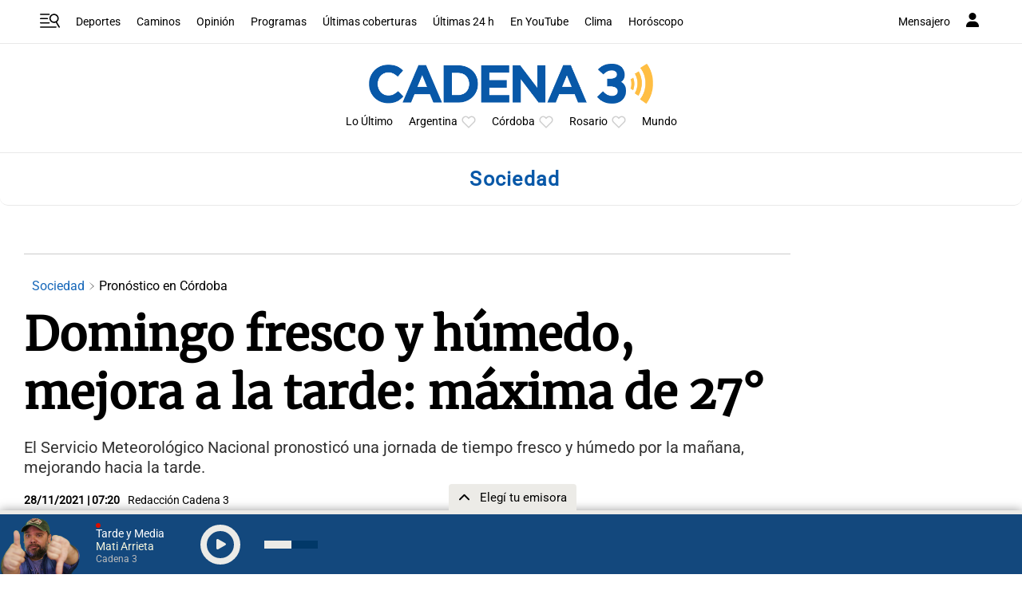

--- FILE ---
content_type: text/html; charset=utf-8
request_url: https://www.google.com/recaptcha/api2/aframe
body_size: 267
content:
<!DOCTYPE HTML><html><head><meta http-equiv="content-type" content="text/html; charset=UTF-8"></head><body><script nonce="5vWGUm0khHiZfGv0geMbsQ">/** Anti-fraud and anti-abuse applications only. See google.com/recaptcha */ try{var clients={'sodar':'https://pagead2.googlesyndication.com/pagead/sodar?'};window.addEventListener("message",function(a){try{if(a.source===window.parent){var b=JSON.parse(a.data);var c=clients[b['id']];if(c){var d=document.createElement('img');d.src=c+b['params']+'&rc='+(localStorage.getItem("rc::a")?sessionStorage.getItem("rc::b"):"");window.document.body.appendChild(d);sessionStorage.setItem("rc::e",parseInt(sessionStorage.getItem("rc::e")||0)+1);localStorage.setItem("rc::h",'1768760036438');}}}catch(b){}});window.parent.postMessage("_grecaptcha_ready", "*");}catch(b){}</script></body></html>

--- FILE ---
content_type: application/javascript; charset=utf-8
request_url: https://fundingchoicesmessages.google.com/f/AGSKWxXGdU0oBeWr33_D1ojOw4m8wA-RwoLFSUWox0Rg0n9qCB2AAwB7aAn_nlOzdn5AFFhMEtPHfaX3dYZ2JbN_UQT2Fjh9DblhOCSktvp5R6LKBtxhqN_efmMeZU7b3Hw97ubgW1PE4FVwGBlWQQMT0jg4pB7KV6-0yGFBrVUZuiVki87ZIT5nMV7bp7wm/_/google-adwords/adchoiceslogo.-ads.js?/admeld./ads_google_
body_size: -1293
content:
window['249bd991-2d71-4126-b786-4aa97dce9e9e'] = true;